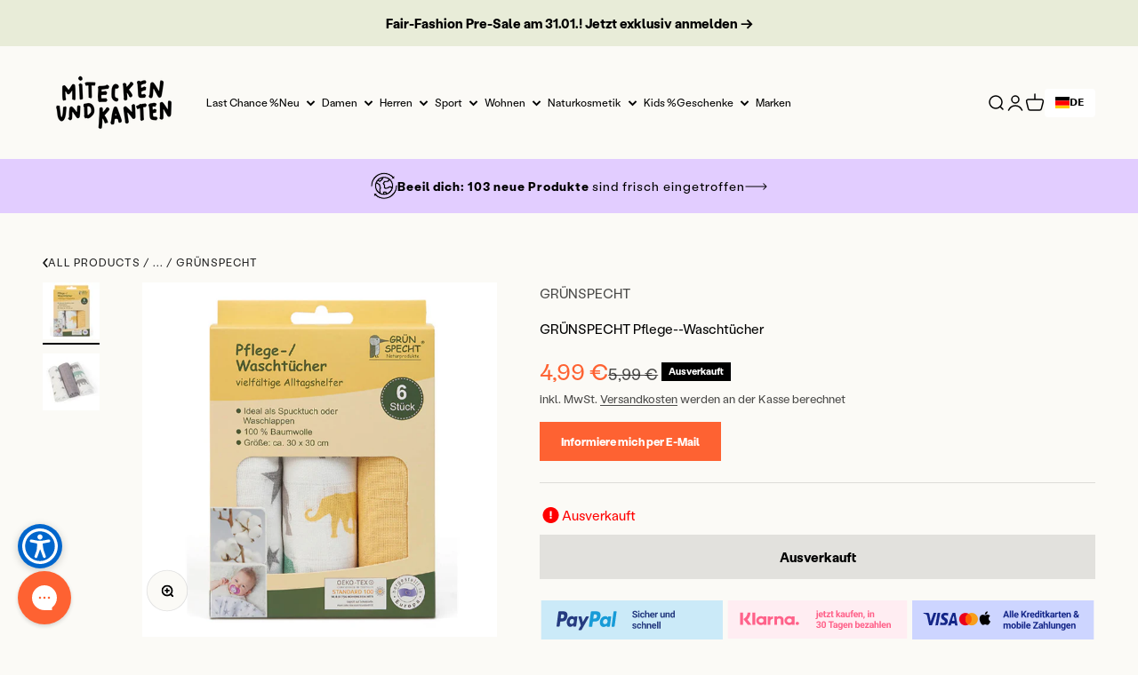

--- FILE ---
content_type: text/javascript; charset=utf-8
request_url: https://www.miteckenundkanten.com/products/grunspecht-pflege-waschtucher.js
body_size: 1512
content:
{"id":8007272005943,"title":"GRÜNSPECHT Pflege--Waschtücher","handle":"grunspecht-pflege-waschtucher","description":"Die Pflege-\/Waschtücher von GRÜNSPECHT sind als vielseitige Helfer im Alltag unverzichtbar, egal ob als Spucktuch, Unterlage oder als Sommerdeckchen. Sie sind aus hautfreundlicher, schadstoffgeprüfter und 2-lagig gewebter Baumwolle hergestellt. Durch ihre doppelte Webung sind sie dicker, weicher und saugfähiger als gewöhnliche Mullwindeln. Die dichte Webart sorgt für eine hochwertige und weiche Qualität. Heute entscheiden sich immer mehr Eltern dafür, auf die altbewährte Mullwindel zurück zu greifen und auf diese Weise die Umwelt zu schonen und Geld zu sparen.\u003cbr\u003e\u003cstrong\u003eFacts:\u003c\/strong\u003e\u003cul\u003e \u003cli\u003eUnverzichtbar als Spucktuch, Unterlage oder Sommerdeckchen\u003c\/li\u003e \u003cli\u003eSchnelltrocknend und saugstark\u003c\/li\u003e \u003cli\u003eAus zweilagigem Mull\u003c\/li\u003e \u003cli\u003eMaterial: 100 % Baumwolle\u003c\/li\u003e \u003cli\u003eGröße: ca. 70 x 70 cm\u003c\/li\u003e \u003cli\u003e6 Stück (3 verschiedene Motive)\u003c\/li\u003e\n\u003c\/ul\u003e\u003cstrong\u003eAnwendungsgebiete:\u003c\/strong\u003e\u003cul\u003e \u003cli\u003eDie Tücher dienen der Körperpflege bzw. Reinigung.\u003c\/li\u003e \u003cli\u003eSie sind vielseitig einsetzbar und können als Spucktuch, Unterlage, Sommerdeckchen oder als Waschlappen verwendet werden.\u003c\/li\u003e \u003cli\u003e\u003cdiv\u003eWir empfehlen die Tücher vor dem ersten Gebrauch zu waschen (siehe Hinweis zur Pflege).\u003c\/div\u003e\u003c\/li\u003e \u003cli\u003e\u003cdiv\u003eDie Tücher sind dann schön weich und von möglichen Verunreinigungen durch Transport oder Lagerung gereinigt und einsatzbereit.\u003c\/div\u003e\u003c\/li\u003e\n\u003c\/ul\u003e\u003cstrong\u003eWarum ist das Produkt bei „Mit Ecken und Kanten“ dabei?\u003c\/strong\u003e\u003cbr\u003e\u003cp class=\"p1\"\u003eDie \u003cspan style=\"color: #555555; font-size: 14.4px;\"\u003ePflege-\/Waschtücher \u003c\/span\u003everlassen das Sortiment, einen Makel besitzen sie nicht.\u003c\/p\u003e\u003cbr\u003e\u003cstrong\u003eWer steckt hinter dem Produkt?\u003c\/strong\u003e\u003cbr\u003e\u003cdiv\u003e\n\u003cbr\u003e\u003cp data-fontsize=\"20\" data-lineheight=\"30px\"\u003eDie Firma GRÜNSPECHT steht für anerkannte Problemlöser, Alltagshelfer und Wohlfühlprodukte für eine natürliche Lebensweise. Sie erleichtern mit durchdachten, sicheren und erschwinglichen Produkten den Alltag von Groß und Klein auf natürliche Weise.\u003c\/p\u003e\n\u003cbr\u003e\n\u003c\/div\u003e","published_at":"2022-12-12T14:23:43+01:00","created_at":"2022-11-11T20:27:33+01:00","vendor":"GRÜNSPECHT","type":"Bad","tags":["Bad","Online Out of Stock","Wohnen"],"price":499,"price_min":499,"price_max":499,"available":false,"price_varies":false,"compare_at_price":599,"compare_at_price_min":599,"compare_at_price_max":599,"compare_at_price_varies":false,"variants":[{"id":43766315385143,"title":"Default Title","option1":"Default Title","option2":null,"option3":null,"sku":"SKU8482A","requires_shipping":true,"taxable":true,"featured_image":null,"available":false,"name":"GRÜNSPECHT Pflege--Waschtücher","public_title":null,"options":["Default Title"],"price":499,"weight":250,"compare_at_price":599,"inventory_management":"shopify","barcode":"","requires_selling_plan":false,"selling_plan_allocations":[]}],"images":["\/\/cdn.shopify.com\/s\/files\/1\/0666\/4690\/1047\/products\/GRUeNSPECHT_Pflege-Waschtuecher_2.jpg?v=1668194853","\/\/cdn.shopify.com\/s\/files\/1\/0666\/4690\/1047\/products\/GRUeNSPECHT_Pflege_Waschtuecher.jpg?v=1668194853"],"featured_image":"\/\/cdn.shopify.com\/s\/files\/1\/0666\/4690\/1047\/products\/GRUeNSPECHT_Pflege-Waschtuecher_2.jpg?v=1668194853","options":[{"name":"Title","position":1,"values":["Default Title"]}],"url":"\/products\/grunspecht-pflege-waschtucher","media":[{"alt":"GRÜNSPECHT_Pflege-Waschtücher_2","id":32216774770999,"position":1,"preview_image":{"aspect_ratio":1.0,"height":1000,"width":1000,"src":"https:\/\/cdn.shopify.com\/s\/files\/1\/0666\/4690\/1047\/products\/GRUeNSPECHT_Pflege-Waschtuecher_2.jpg?v=1668194853"},"aspect_ratio":1.0,"height":1000,"media_type":"image","src":"https:\/\/cdn.shopify.com\/s\/files\/1\/0666\/4690\/1047\/products\/GRUeNSPECHT_Pflege-Waschtuecher_2.jpg?v=1668194853","width":1000},{"alt":"GRÜNSPECHT_Pflege_Waschtücher","id":32216774803767,"position":2,"preview_image":{"aspect_ratio":1.0,"height":1000,"width":1000,"src":"https:\/\/cdn.shopify.com\/s\/files\/1\/0666\/4690\/1047\/products\/GRUeNSPECHT_Pflege_Waschtuecher.jpg?v=1668194853"},"aspect_ratio":1.0,"height":1000,"media_type":"image","src":"https:\/\/cdn.shopify.com\/s\/files\/1\/0666\/4690\/1047\/products\/GRUeNSPECHT_Pflege_Waschtuecher.jpg?v=1668194853","width":1000}],"requires_selling_plan":false,"selling_plan_groups":[]}

--- FILE ---
content_type: text/javascript
request_url: https://www.miteckenundkanten.com/cdn/shop/t/76/assets/sections.min.js?v=151382034714500606551750331194
body_size: 7625
content:
var _isLoaded,_searchQueryString,searchQueryString_get,_loadProducts,loadProducts_fn,__accessCheck=(e,t,i)=>{if(!t.has(e))throw TypeError("Cannot "+i)},__privateGet=(e,t,i)=>(__accessCheck(e,t,"read from private field"),i?i.call(e):t.get(e)),__privateAdd=(e,t,i)=>{if(t.has(e))throw TypeError("Cannot add the same private member more than once");t instanceof WeakSet?t.add(e):t.set(e,i)},__privateSet=(e,t,i,s)=>(__accessCheck(e,t,"write to private field"),s?s.call(e,i):t.set(e,i),i),__privateMethod=(e,t,i)=>(__accessCheck(e,t,"access private method"),i);import{timeline as e}from"//www.miteckenundkanten.com/cdn/shop/t/76/assets/vendor.min.js?v=68058080371554213671734241940";import{EffectCarousel as t}from"//www.miteckenundkanten.com/cdn/shop/t/76/assets/theme.min.js?v=58716362584176374541747202751";var AnnouncementBar=class extends t{_transitionTo(t,i){e([[t,{transform:["translateY(0)","translateY(-5px)"],opacity:[1,0],visibility:["visible","hidden"]},{duration:.2}],[i,{transform:["translateY(5px)","translateY(0)"],opacity:[0,1],visibility:["hidden","visible"]},{duration:.2}]])}};window.customElements.get("announcement-bar")||window.customElements.define("announcement-bar",AnnouncementBar);var SplitCursor=class extends HTMLElement{connectedCallback(){this._parentSection=this.closest(".shopify-section"),this._dragging=!1,this._offsetX=this._currentX=0,this._parentSection.addEventListener("pointerdown",this._onPointerDown.bind(this)),this._parentSection.addEventListener("pointermove",this._onPointerMove.bind(this)),this._parentSection.addEventListener("pointerup",this._onPointerUp.bind(this)),window.addEventListener("resize",this._recalculateOffset.bind(this))}get minOffset(){return-this.offsetLeft-("rtl"===document.dir?this.clientWidth:0)}get maxOffset(){return this.offsetParent.clientWidth+this.minOffset}_onPointerDown(e){(e.target===this||this.contains(e.target))&&(this._initialX=e.clientX-this._offsetX,this._dragging=!0)}_onPointerMove(e){this._dragging&&(this._currentX=Math.min(Math.max(e.clientX-this._initialX,this.minOffset),this.maxOffset),this._offsetX=this._currentX,this._parentSection.style.setProperty("--clip-path-offset",`${this._currentX.toFixed(1)}px`))}_onPointerUp(){this._dragging=!1}_recalculateOffset(){this._parentSection.style.setProperty("--clip-path-offset",`${Math.min(Math.max(this.minOffset,this._currentX.toFixed(1)),this.maxOffset)}px`)}};window.customElements.get("split-cursor")||window.customElements.define("split-cursor",SplitCursor);import{timeline as i,inView as s}from"//www.miteckenundkanten.com/cdn/shop/t/76/assets/vendor.min.js?v=68058080371554213671734241940";var CollectionList=class extends HTMLElement{connectedCallback(){window.matchMedia("(prefers-reduced-motion: no-preference)").matches&&s(this,this._reveal.bind(this),{margin:"-100px"})}_reveal(){let e=Array.from(this.querySelectorAll("[reveal-js]"));i([[e,{opacity:1},{duration:0}],[e.map((e=>e.querySelector("img, svg"))),{opacity:[0,1],transform:["scale(1.03)","auto"]},{duration:.2}],[e.map((e=>e.querySelector(".collection-card__content-wrapper"))),{opacity:[0,1]},{duration:.2}]])}};window.customElements.get("collection-list")||window.customElements.define("collection-list",CollectionList);import{Delegate as r}from"//www.miteckenundkanten.com/cdn/shop/t/76/assets/vendor.min.js?v=68058080371554213671734241940";var AccountLogin=class extends HTMLElement{connectedCallback(){this.recoverForm=this.querySelector("#recover"),this.loginForm=this.querySelector("#login"),"#recover"===window.location.hash&&this._switchForms(),new r(this).on("click",'[href="#recover"], [href="#login"]',this._switchForms.bind(this))}_switchForms(e){e&&e.preventDefault(),this.recoverForm.hidden=!this.recoverForm.hidden,this.loginForm.hidden=!this.loginForm.hidden}};window.customElements.get("account-login")||window.customElements.define("account-login",AccountLogin);import{animate as a,timeline as n,stagger as o,Delegate as l}from"//www.miteckenundkanten.com/cdn/shop/t/76/assets/vendor.min.js?v=68058080371554213671734241940";import{AnimatedDetails as c,EffectCarousel as d,Drawer as h,throttle as u}from"//www.miteckenundkanten.com/cdn/shop/t/76/assets/theme.min.js?v=58716362584176374541747202751";var reduceMenuAnimation=JSON.parse("false"),StoreHeader=class extends HTMLElement{connectedCallback(){this.hasAttribute("hide-on-scroll")&&window.matchMedia("(prefers-reduced-motion: no-preference)").matches&&(this._lastScrollTop=0,this._accumulatedScroll=0,this._isVisible=!0,this._hasSwitchedToSticky=!1,window.addEventListener("scroll",u(this._onScroll.bind(this)))),this.addEventListener("toggle",this._checkTransparency.bind(this),{capture:!0}),this.hasAttribute("sticky")&&(this._setupTransparentHeader(),Shopify.designMode&&(document.addEventListener("shopify:section:load",this._setupTransparentHeader.bind(this)),document.addEventListener("shopify:section:unload",this._setupTransparentHeader.bind(this)),document.addEventListener("shopify:section:reorder",this._setupTransparentHeader.bind(this))))}hide(){this._isVisible&&(a(this,{transform:["translateY(0)","translateY(-100%)"]},{duration:.2,easing:"ease"}),this._isVisible=!1)}show(){this._isVisible||(a(this,{transform:["translateY(-100%)","translateY(0)"]},{duration:.2,easing:"ease"}),this._accumulatedScroll=0,this._isVisible=!0)}_onScroll(){this._accumulatedScroll=Math.max(0,this._accumulatedScroll+(window.scrollY-this._lastScrollTop)),window.scrollY<this._lastScrollTop?this.show():this._accumulatedScroll>parseInt(this.getAttribute("hide-on-scroll"))&&this.hide(),this._lastScrollTop=window.scrollY}_checkTransparency(){let e=!1;CSS.supports("selector(:has(> *))")&&this.hasAttribute("sticky")&&!this.hasAttribute("hide-on-scroll")&&this.hasAttribute("allow-transparency")?this.querySelectorAll("[open]").length>0?this.classList.add("is-filled"):window.scrollY>=500&&!this._hasSwitchedToSticky?(this._hasSwitchedToSticky=!0,this.classList.add("is-filled"),a(this,{transform:["translateY(-100%)","translateY(0)"]},{duration:.15,easing:"ease"})):window.scrollY<500&&(this._hasSwitchedToSticky?(this._hasSwitchedToSticky=!1,a(this,{transform:["translateY(0)","translateY(-100%)"]},{duration:.15,easing:"ease"}).finished.then((()=>{this.style.transform=null,this.classList.remove("is-filled")}))):0===this.getAnimations().length&&this.classList.remove("is-filled")):(e=window.scrollY>20,this.classList.toggle("is-filled",!this.hasAttribute("allow-transparency")||this.querySelectorAll("[open]").length>0||e))}_setupTransparentHeader(){document.querySelector(".shopify-section:first-child [allow-transparent-header]")?(this.setAttribute("allow-transparency",""),window.addEventListener("scroll",u(this._checkTransparency.bind(this))),this.addEventListener("mouseenter",this._checkTransparency.bind(this)),this.addEventListener("mouseleave",this._checkTransparency.bind(this)),this._checkTransparency()):this.removeAttribute("allow-transparency")}},DropdownDisclosure=class extends c{constructor(){super(),this._detectClickOutsideListener=this._detectClickOutside.bind(this),this._detectEscKeyboardListener=this._detectEscKeyboard.bind(this),this._detectFocusOutListener=this._detectFocusOut.bind(this),this._detectHoverListener=this._detectHover.bind(this),this._hoverTimer=null,this.addEventListener("mouseover",this._detectHoverListener.bind(this)),this.addEventListener("mouseout",this._detectHoverListener.bind(this));const e=this.querySelector("summary");e&&e.addEventListener("keydown",(e=>{"hover"!==this.trigger||"Enter"!==e.key&&" "!==e.key||(e.preventDefault(),this.open=!this.open)}))}get trigger(){return window.matchMedia("screen and (pointer: fine)").matches?this.getAttribute("trigger"):"click"}get mouseOverDelayTolerance(){return 250}_onSummaryClicked(e){"hover"===this.trigger?(e.preventDefault(),e.target.hasAttribute("data-url")&&(window.location.href=e.target.getAttribute("data-url"))):super._onSummaryClicked(e)}async _transition(e){if(e){this.setAttribute("open",""),document.addEventListener("click",this._detectClickOutsideListener),document.addEventListener("keydown",this._detectEscKeyboardListener),document.addEventListener("focusout",this._detectFocusOutListener);let e=Array.from(this.closest("ul").querySelectorAll("[open]")).filter((e=>e!==this));e.forEach((e=>e.open=!1)),await this._transitionIn(e.length>0)}else document.removeEventListener("click",this._detectClickOutsideListener),document.removeEventListener("keydown",this._detectEscKeyboardListener),document.removeEventListener("focusout",this._detectFocusOutListener),await this._transitionOut(),this.removeAttribute("open")}_transitionIn(e=!1){let t=[[this.contentElement,{opacity:1},{duration:.2}]];return window.matchMedia("(prefers-reduced-motion: no-preference)").matches&&!reduceMenuAnimation&&t.push([this.contentElement.querySelectorAll(":scope > ul > li"),{opacity:[0,1],transform:["translateY(-10px)","translateY(0)"]},{delay:o(.025),at:"-0.1",duration:.2}]),n(t,{delay:e>0?.1:0}).finished}_transitionOut(){return n([[this.contentElement,{opacity:0},{duration:.2}]]).finished}_detectClickOutside(e){"click"===this.trigger&&(this.contains(e.target)||e.target.closest("details")instanceof DropdownDisclosure||(this.open=!1))}_detectHover(e){"hover"===this.trigger&&("mouseover"===e.type?(this.open=!0,clearTimeout(this._hoverTimer)):this._hoverTimer=setTimeout((()=>this.open=!1),this.mouseOverDelayTolerance))}_detectEscKeyboard(e){if("Escape"===e.code){let t=e.target.closest("details[open]");t&&(t.open=!1)}}_detectFocusOut(e){e.relatedTarget&&!this.contains(e.relatedTarget)&&(this.open=!1)}},MegaMenuDisclosure=class extends DropdownDisclosure{constructor(){super(),this.addEventListener("pointerover",this._preloadImages.bind(this))}get mouseOverDelayTolerance(){return 500}_transitionIn(e){let t=[[this.contentElement,{opacity:1},{duration:.2}],"mega-menu"],i=e?.1:0;return window.matchMedia("(prefers-reduced-motion: no-preference)").matches&&!reduceMenuAnimation&&(this.contentElement.querySelectorAll(".mega-menu__promo").forEach((e=>{t.push([e,{opacity:[0,1]},{duration:.25,delay:i,at:"mega-menu"}],"mega-menu-promo")})),this.contentElement.querySelectorAll(".mega-menu__nav > li").forEach((e=>{t.push([e.querySelectorAll(":scope > :first-child, :scope li"),{opacity:[0,1],transform:["translateY(-10px)","translateY(0)"]},{easing:"ease",delay:o(.025,{start:i}),at:"mega-menu",duration:.2}])}))),n(t).finished}_preloadImages(){Array.from(this.querySelectorAll('img[loading="lazy"]')).forEach((e=>e.setAttribute("loading","eager")))}},MegaMenuPromoCarousel=class extends d{connectedCallback(){super.connectedCallback(),this.nextElementSibling&&this.addEventListener("carousel:select",(e=>this._updateControlsColor(e.detail.slide))),this._updateControlsColor(this.items[this.selectedIndex])}_updateControlsColor(e){let t=e.classList.contains("content-over-media")?e:e.firstElementChild;this.nextElementSibling.style.setProperty("--text-color",t.style.getPropertyValue("--text-color"))}},NavigationDrawer=class extends h{constructor(){super(),new l(this).on("click","button[data-panel]",this._onPanelButtonClick.bind(this)),this.addEventListener("dialog:after-hide",(()=>{this.reinitializeDrawer()}))}get openFrom(){return window.matchMedia("(max-width: 699px)").matches?this.getAttribute("mobile-opening"):super.openFrom}switchToPanel(e,t=null){let i,s,r=this.querySelectorAll(".panel"),a=null!==t?r[parseInt(e)-1]:r[parseInt(e)+1],o=r[e],l=o.querySelectorAll(".panel__wrapper"),d=[];"rtl"===document.dir?(i=null!==t?["translateX(0%)","translateX(100%)"]:["translateX(0%)","translateX(-100%)"],s=null!==t?["translateX(-100%)","translateX(0%)"]:["translateX(100%)","translateX(0%)"]):(i=null!==t?["translateX(0%)","translateX(-100%)"]:["translateX(0%)","translateX(100%)"],s=null!==t?["translateX(100%)","translateX(0%)"]:["translateX(-100%)","translateX(0%)"]),d.push([a,{transform:i,opacity:[1,0],visibility:["visible","hidden"]},{duration:.3,opacity:{at:"+0.3"},transform:{at:"+0.3"}}],"panelHidden",[o,{opacity:[0,1],visibility:["hidden","visible"],transform:s},{at:"<",transform:{duration:.3}}]),null!==t&&d.push(this.switchLinkList(l,t)),n(d)}showPanel(e,t=null){let i=[],s=this.querySelectorAll(".panel")[e],r=s.querySelectorAll(".panel__wrapper");s.hasAttribute("open")||(i.push([this,{width:[this.offsetWidth+"px",2*(this.offsetWidth-parseInt(window.getComputedStyle(this).getPropertyValue("padding")))+"px"]},{duration:.2}],[s,{opacity:[0,1],visibility:["hidden","visible"]},{at:"<"}]),i.push(this.switchLinkList(r,t))),this.previousLinkIndex&&this.previousLinkIndex!==t&&i.push([r[this.previousLinkIndex],{opacity:[1,0],visibility:["visible","hidden"]},{duration:.2}]),n(i).finished.then((()=>{this.previousLinkIndex&&this.previousLinkIndex!==t&&r[this.previousLinkIndex].removeAttribute("style"),s.hasAttribute("open")&&this.previousLinkIndex!==t&&n([this.switchLinkList(r,t)]),this.previousLinkIndex=t,s.setAttribute("open","")}))}switchLinkList(e,t){return Array.from(e).forEach((e=>{e.setAttribute("hidden","")})),e[t].removeAttribute("hidden"),[e[t].querySelectorAll("li"),{opacity:[0,1],visibility:["hidden","visible"],transform:["translateY(-10px)","translateY(0)"]},{easing:"ease",duration:.2,at:"-0.15",delay:o(.025,{start:.1})}]}reinitializeDrawer(){if(this.hasAttribute("mega-menu")&&window.matchMedia("(min-width:1150px)").matches)this.style.removeProperty("width"),this.setExpanded();else{let e=this.querySelector(".panel:first-child");e.style.opacity="1",e.style.visibility="visible",e.style.transform="translateX(0%)"}Array.from(this.querySelectorAll(".panel:not(:first-child)")).forEach((e=>{this.hasAttribute("mega-menu")&&e.removeAttribute("open"),e.style.opacity="0",e.style.visibility="hidden",Array.from(e.querySelectorAll(".panel__wrapper")).forEach((e=>e.setAttribute("hidden","")))}))}setExpanded(e){Array.from(this.querySelectorAll("button[data-panel]")).forEach((e=>{e.setAttribute("aria-expanded","false")})),e&&e.setAttribute("aria-expanded","true")}_onPanelButtonClick(e,t){this.hasAttribute("mega-menu")&&window.matchMedia("(min-width:1150px)").matches?(this.setExpanded(t),this.showPanel(...t.getAttribute("data-panel").split("-"))):this.switchToPanel(...t.getAttribute("data-panel").split("-"))}};window.customElements.get("store-header")||window.customElements.define("store-header",StoreHeader),window.customElements.get("dropdown-disclosure")||window.customElements.define("dropdown-disclosure",DropdownDisclosure,{extends:"details"}),window.customElements.get("mega-menu-disclosure")||window.customElements.define("mega-menu-disclosure",MegaMenuDisclosure,{extends:"details"}),window.customElements.get("mega-menu-promo-carousel")||window.customElements.define("mega-menu-promo-carousel",MegaMenuPromoCarousel),window.customElements.get("navigation-drawer")||window.customElements.define("navigation-drawer",NavigationDrawer);import{animate as m,scroll as p}from"//www.miteckenundkanten.com/cdn/shop/t/76/assets/vendor.min.js?v=68058080371554213671734241940";var FeatureChart=class extends HTMLElement{connectedCallback(){if(this.viewButtonElement=this.querySelector('[data-action="toggle-rows"]'),this.featureChartTable=this.querySelector(".feature-chart__table"),this.featureChartRows=Array.from(this.featureChartTable.childNodes),this.featureProductRow=this.querySelector(".feature-chart__table-row--product"),this.featureChartSticky=this.querySelector(".feature-chart__table-row--sticky"),this.viewButtonElement&&this.viewButtonElement.addEventListener("click",this._toggleRows.bind(this)),this.featureChartSticky){this.featureChartSticky.style.width=`${this.featureChartTable.scrollWidth}px`,this.featureChartTable.addEventListener("scroll",(e=>{this.featureChartSticky.style.marginLeft=-1*e.target.scrollLeft+"px"})),new ResizeObserver((e=>{this.featureChartSticky.style.width=`${e[0].contentRect.width}px`})).observe(this.featureChartTable);let e=getComputedStyle(this).scrollPaddingTop;p((({y:e})=>{e.current>=e.targetOffset+this.featureProductRow.clientHeight/2&&e.progress<.85?this.featureChartSticky.classList.add("is-visible"):this.featureChartSticky.classList.remove("is-visible")}),{target:this.featureChartTable,offset:[`${e} start`,`end ${e}`]})}}_toggleRows(){this.classList.contains("is-expanded")?this._hideRows():this._showRows()}async _showRows(){let e=this.featureChartTable.clientHeight;this.featureChartRows.forEach((e=>{e.hidden=!1})),this.viewButtonElement.querySelector(".feature-chart__toggle-text").innerText=this.viewButtonElement.getAttribute("data-view-less"),this.classList.add("is-expanded"),await m(this.featureChartTable,{height:[`${e}px`,`${this.featureChartTable.clientHeight}px`]}).finished,this.featureChartTable.style.height="auto"}async _hideRows(){let e=this.featureChartTable.clientHeight,t=0;this.featureChartRows.slice(0,parseInt(this.getAttribute("max-rows"))).forEach((e=>{t+=e.clientHeight})),this.viewButtonElement.querySelector(".feature-chart__toggle-text").innerText=this.viewButtonElement.getAttribute("data-view-more"),this.classList.remove("is-expanded"),await m(this.featureChartTable,{height:[`${e}px`,`${t}px`]}).finished,this.featureChartRows.slice(parseInt(this.getAttribute("max-rows"))).forEach((e=>e.hidden=!0)),this.featureChartTable.style.height="auto"}};window.customElements.get("feature-chart")||window.customElements.define("feature-chart",FeatureChart);import{scroll as g,timeline as f,animate as $,inView as y}from"//www.miteckenundkanten.com/cdn/shop/t/76/assets/vendor.min.js?v=68058080371554213671734241940";import{imageLoaded as v,getHeadingKeyframe as b}from"//www.miteckenundkanten.com/cdn/shop/t/76/assets/theme.min.js?v=58716362584176374541747202751";var ImageBanner=class extends HTMLElement{connectedCallback(){this.parallax&&window.matchMedia("(prefers-reduced-motion: no-preference)").matches&&this._setupParallax(),y(this,(async()=>{await v(Array.from(this.querySelectorAll(":scope > :is(img, video, iframe, svg, video-media)")));let e=this.querySelector('[reveal-on-scroll="true"]');f([[this,{opacity:[0,1]},{duration:.25}],[...b(e)]])}))}get parallax(){return!!this.hasAttribute("parallax")&&parseFloat(this.getAttribute("parallax"))}_setupParallax(){let e=Array.from(this.querySelectorAll(":scope > :is(img, video, iframe, svg, video-media)")),[t,i]=[1+this.parallax,100*this.parallax/(1+this.parallax)];g($(e,{transform:[`scale(${t}) translateY(${i}%)`,`scale(${t}) translateY(0)`]},{easing:"linear"}),{target:this,offset:["start end","end start"]})}};window.customElements.get("image-banner")||window.customElements.define("image-banner",ImageBanner);import{ScrollArea as x}from"//www.miteckenundkanten.com/cdn/shop/t/76/assets/theme.min.js?v=58716362584176374541747202751";var ImageLinkBlocks=class extends HTMLElement{connectedCallback(){this.items=Array.from(this.children),new x(this),this.addEventListener("control:prev",this._prev),this.addEventListener("control:next",this._next)}_prev(){this.scrollBy({left:("rtl"===document.dir?1:-1)*this.items[0].clientWidth,behavior:"smooth"})}_next(){this.scrollBy({left:("rtl"===document.dir?-1:1)*this.items[0].clientWidth,behavior:"smooth"})}};window.customElements.get("image-link-blocks")||window.customElements.define("image-link-blocks",ImageLinkBlocks);import{animate as w,timeline as S,inView as _}from"//www.miteckenundkanten.com/cdn/shop/t/76/assets/vendor.min.js?v=68058080371554213671734241940";import{getHeadingKeyframe as E,throttle as L}from"//www.miteckenundkanten.com/cdn/shop/t/76/assets/theme.min.js?v=58716362584176374541747202751";var ImagesWithTextScrolling=class extends HTMLElement{connectedCallback(){_(this,this._reveal.bind(this)),this.hasAttribute("scrolling-experience")&&(this._imageToTransitionItems=Array.from(this.querySelectorAll(".images-scrolling-desktop__media-wrapper > :not(:first-child)")),this._mainImage=this.querySelector(".images-scrolling-desktop__media-wrapper > :first-child"),this._contentItems=Array.from(this.querySelectorAll(".images-scrolling__content")),this._imageToTransitionItems.length>0&&window.addEventListener("scroll",L(this._onScroll.bind(this))))}_reveal(){Array.from(this.querySelectorAll('[reveal-on-scroll="true"]')).forEach((e=>{w(...E(e))}))}_onScroll(){let e=this._mainImage.getBoundingClientRect(),t=e.bottom,i=this.getAttribute("scrolling-experience");for(let[s,r]of this._contentItems.entries()){let a=r.getBoundingClientRect(),n=this._imageToTransitionItems[s-1],o=this._contentItems[s];if(a.top<t-.15*e.height&&a.bottom>t){n&&!n.classList.contains("is-visible")&&(n.classList.add("is-visible"),S("fade"===i?[[n,{opacity:[null,1]},{duration:.2}],[o,{opacity:[null,1]},{duration:.45,at:"<"}]]:[[n,{opacity:[null,1],clipPath:["inset(100% 0 0 0)","inset(0 0 0 0)"]},{duration:.35,easing:[.99,.01,.5,.94],opacity:{duration:0}}],[o,{opacity:[null,1]},{duration:.45,at:"<"}]]));break}if(a.top>t-.15*e.height){n&&n.classList.contains("is-visible")&&(n.classList.remove("is-visible"),S("fade"===i?[[n,{opacity:[null,0]},{duration:.2}],[o,{opacity:[null,0]},{duration:.2,at:"<"}]]:[[n,{opacity:[null,1],clipPath:["inset(0 0 0 0)","inset(100% 0 0 0)"]},{duration:.35,easing:[.99,.01,.5,.94],opacity:{duration:0}}],[o,{opacity:[null,0]},{duration:.2,at:"<"}]]));break}}}};window.customElements.get("images-with-text-scrolling")||window.customElements.define("images-with-text-scrolling",ImagesWithTextScrolling);import{animate as k,inView as C}from"//www.miteckenundkanten.com/cdn/shop/t/76/assets/vendor.min.js?v=68058080371554213671734241940";var ImpactText=class extends HTMLElement{connectedCallback(){window.matchMedia("(prefers-reduced-motion: no-preference)").matches&&C(this,(({target:e})=>this._onBecameVisible(e)),{margin:"-100px"})}async _onBecameVisible(e){if(k(e,{opacity:1,transform:["translateY(10px)","translateY(0)"]},{duration:.3}),this.hasAttribute("count-up")){let e=0===this.childElementCount?this:this.firstElementChild,t=e.textContent.trim().match(/\d+(?:[,. ]\d+)*/);if(!t)return;e.innerHTML=e.textContent.replace(/\d+(?:[,. ]\d+)*/,`<span>${t[0]}</span>`);let i=e.querySelector("span");i.style.textAlign=t[0]===t.input?null:"end",e.classList.contains("text-gradient")||(i.style.display="inline-block",i.style.minWidth=`${i.clientWidth}px`);let s=t[0].replace(/[,\. ]+/,""),r=[...t[0].matchAll(/[,\. ]+/g)];await k((e=>{let a=Math.round(e*parseInt(s)).toString();r.forEach((e=>{a.length>=t[0].length-e.index&&(a=a.slice(0,e.index)+e[0]+a.slice(e.index))})),i.textContent=1===e?t[0]:a}),{duration:parseFloat(this.getAttribute("count-up")),easing:[.16,1,.3,1]}).finished,i.style.minWidth=null}}};window.customElements.get("impact-text")||window.customElements.define("impact-text",ImpactText);import{timeline as A,inView as T}from"//www.miteckenundkanten.com/cdn/shop/t/76/assets/vendor.min.js?v=68058080371554213671734241940";var MediaGrid=class extends HTMLElement{connectedCallback(){this.items=Array.from(this.children),window.matchMedia("(prefers-reduced-motion: no-preference)").matches&&T(this,this._onBecameVisible.bind(this))}_onBecameVisible(){let e=this.querySelectorAll(".content-over-media > :not(img, video, iframe, svg, video-media, native-video, external-video)");A([[this.items,{opacity:1,transform:["translateY(10px)","translateY(0)"]},{duration:.3}],[e,{opacity:[0,1]},{duration:.2,at:"+0.1"}]])}};window.customElements.get("media-grid")||window.customElements.define("media-grid",MediaGrid);import{animate as q,timeline as I,inView as P}from"//www.miteckenundkanten.com/cdn/shop/t/76/assets/vendor.min.js?v=68058080371554213671734241940";import{imageLoaded as M}from"//www.miteckenundkanten.com/cdn/shop/t/76/assets/theme.min.js?v=58716362584176374541747202751";var reduceMotion=window.matchMedia("(prefers-reduced-motion: no-preference)").matches,MediaWithText=class extends HTMLElement{connectedCallback(){reduceMotion&&Array.from(this.querySelectorAll(".media-with-text__item")).forEach((e=>{P(e,(e=>this.reveal(e.target)))}))}reveal(e){let t=e.querySelector(".media-with-text__media");M(t.querySelector("img")).then((()=>{I([[t,{opacity:[0,1]},{duration:.3}],[t.querySelector("img, video-media"),{transform:["scale(1.05)","scale(1)"]},{duration:.3,at:"<"}]])})),q(e.querySelector(".media-with-text__content > .prose"),{opacity:[0,1]},{duration:.2,delay:.3})}};window.customElements.get("media-with-text")||window.customElements.define("media-with-text",MediaWithText);import{timeline as Y,animate as X,stagger as D,inView as O}from"//www.miteckenundkanten.com/cdn/shop/t/76/assets/vendor.min.js?v=68058080371554213671734241940";import{EffectCarousel as j,imageLoaded as V,getHeadingKeyframe as R}from"//www.miteckenundkanten.com/cdn/shop/t/76/assets/theme.min.js?v=58716362584176374541747202751";var MultipleImagesWithText=class extends HTMLElement{constructor(){super(),this._imageCarousel=this.querySelector("multiple-images-with-text-image-list"),this._contentCarousel=this.querySelector("multiple-images-with-text-content-list"),this.addEventListener("control:prev",(()=>{this._imageCarousel.previous(),this._contentCarousel.previous()})),this.addEventListener("control:next",(()=>{this._imageCarousel.next(),this._contentCarousel.next()})),Shopify.designMode&&this.addEventListener("shopify:block:select",(e=>{e.target.hasAttribute("image-id")&&this._imageCarousel.select(this._imageCarousel.items.findIndex((t=>t.id===e.target.getAttribute("image-id"))))}))}},MultipleImagesWithTextImageList=class extends j{constructor(){super(),O(this,this._reveal.bind(this))}async _reveal(){await V(this.querySelectorAll("img")),"stacked"===this.getAttribute("layout")?Y([[this.lastElementChild,{transform:"rotate(0deg)"}],[this.lastElementChild?.previousElementSibling,{transform:"rotate(2deg)"},{at:"<"}],[this.lastElementChild?.previousElementSibling?.previousElementSibling,{transform:"rotate(-2deg)"},{at:"<"}]],{defaultOptions:{duration:.15,easing:[.26,.02,.27,.97]}}):"collage"===this.getAttribute("layout")?Y([[this.children,{opacity:1,transform:["translateY(15px)","translateY(0)"]},{duration:.3,delay:D(.1)}]]):Y([[this.children,{opacity:1,transform:"rotate(var(--image-rotation, 0deg))"},{duration:.3,delay:D(.1)}]])}_transitionTo(e,t,{direction:i,animate:s}){if("stacked"===this.getAttribute("layout")){if("next"===i){let i=getComputedStyle(e).getPropertyValue("transform");return Y([[e,{opacity:0,transform:"rotate(5deg) translate(40px, 10px)"},{duration:.2}],[t,{zIndex:1},{duration:.2,zIndex:{easing:"step-start"}}],[e,{opacity:1,transform:i,zIndex:-1},{duration:.2,at:"<",zIndex:{easing:"step-start"}}],[t.previousElementSibling,{zIndex:0},{at:"<",easing:"step-start"}]],{defaultOptions:{easing:[.26,.02,.27,.97]}}).finished}{let i=getComputedStyle(t).getPropertyValue("transform");return Y([[t,{opacity:0,transform:"rotate(-5deg) translate(-40px, -10px)"},{duration:.2}],this.items.length>=3&&[e.previousElementSibling||this.lastElementChild,{zIndex:-1},{easing:"step-start"}],[t,{opacity:1,transform:i,zIndex:1},{duration:.2,at:this.items.length>=3?"<":"+0",zIndex:{easing:"step-start"}}],[e,{zIndex:0},{duration:.2,at:"<",zIndex:{easing:"step-start"}}]].filter(Boolean),{defaultOptions:{easing:[.26,.02,.27,.97]}}).finished}}}},MultipleImagesWithTextContentList=class extends j{constructor(){super(),O(this,this._reveal.bind(this))}_reveal(){X(...R(this.querySelector('[reveal-on-scroll="true"]')))}_transitionTo(e,t,{direction:i="next",animate:s=!0}={}){return e.classList.remove("is-selected"),t.classList.add("is-selected"),Y([[e,{opacity:[1,0],visibility:["visible","hidden"]}],[t,{opacity:[0,1],visibility:["hidden","visible"]}],[...R(t.querySelector('[reveal-on-scroll="true"]'),{at:"<"})]],{duration:s?parseFloat(this.getAttribute("fade-speed")||.5):0}).finished}};window.customElements.get("multiple-images-with-text")||window.customElements.define("multiple-images-with-text",MultipleImagesWithText),window.customElements.get("multiple-images-with-text-image-list")||window.customElements.define("multiple-images-with-text-image-list",MultipleImagesWithTextImageList),window.customElements.get("multiple-images-with-text-content-list")||window.customElements.define("multiple-images-with-text-content-list",MultipleImagesWithTextContentList);import{timeline as B,animate as z,inView as H}from"//www.miteckenundkanten.com/cdn/shop/t/76/assets/vendor.min.js?v=68058080371554213671734241940";import{EffectCarousel as W}from"//www.miteckenundkanten.com/cdn/shop/t/76/assets/theme.min.js?v=58716362584176374541747202751";var reduceMotion2=window.matchMedia("(prefers-reduced-motion: no-preference)").matches,PressCarousel=class extends W{constructor(){super(),reduceMotion2&&H(this,this._reveal.bind(this))}_reveal(){z(this.selectedSlide.querySelector(".blockquote"),{opacity:1,transform:["translateY(15px)","translateY(0)"]},{duration:.2})}async _transitionTo(e,t,i={}){await B([[e.querySelectorAll(".press__logo, .press__author"),{opacity:[null,0]},{duration:.2}],[e.querySelector(".blockquote"),{opacity:[null,0],...reduceMotion2&&{transform:[null,"translateY(-10px)"]}},{duration:.2,at:"<"}]]).finished,e.classList.remove("is-selected"),t.classList.add("is-selected"),await B([[t.querySelectorAll(".press__logo, .press__author"),{opacity:[0,1]},{duration:.2}],[t.querySelector(".blockquote"),{opacity:[0,1],...reduceMotion2&&{transform:["translateY(10px)","translateY(0px)"]}},{duration:.2,at:"<"}]]).finished}};window.customElements.get("press-carousel")||window.customElements.define("press-carousel",PressCarousel);var ProductRecommendations=class extends HTMLElement{constructor(){super(),this._isLoaded=!1}connectedCallback(){this._loadRecommendations()}async _loadRecommendations(){if(this._isLoaded)return;this._isLoaded=!0;let e=this.closest(".shopify-section"),t=this.getAttribute("intent")||"related",i=`${Shopify.routes.root}recommendations/products?product_id=${this.getAttribute("product")}&limit=${this.getAttribute("limit")||4}&section_id=${e.id.replace("shopify-section-","")}&intent=${t}`,s=await fetch(i,{priority:"low"}),r=(new DOMParser).parseFromString(await s.text(),"text/html").querySelector("product-recommendations");r.childElementCount>0?this.replaceChildren(...document.importNode(r,!0).childNodes):"related"===t?e.remove():this.remove()}};window.customElements.get("product-recommendations")||window.customElements.define("product-recommendations",ProductRecommendations);import{extractSectionId as F}from"//www.miteckenundkanten.com/cdn/shop/t/76/assets/theme.min.js?v=58716362584176374541747202751";var RecentlyViewedProducts=class extends HTMLElement{constructor(){super(...arguments),__privateAdd(this,_searchQueryString),__privateAdd(this,_loadProducts),__privateAdd(this,_isLoaded,!1)}connectedCallback(){"requestIdleCallback"in window?requestIdleCallback(__privateMethod(this,_loadProducts,loadProducts_fn).bind(this),{timeout:1500}):__privateMethod(this,_loadProducts,loadProducts_fn).call(this)}};_isLoaded=new WeakMap,_searchQueryString=new WeakSet,searchQueryString_get=function(){let e=new Set(JSON.parse(localStorage.getItem("theme:recently-viewed-products")||"[]"));return this.hasAttribute("exclude-id")&&e.delete(parseInt(this.getAttribute("exclude-id"))),Array.from(e.values(),(e=>`id:${e}`)).slice(0,parseInt(this.getAttribute("products-count"))).join(" OR ")},_loadProducts=new WeakSet,loadProducts_fn=async function(){if(__privateGet(this,_isLoaded))return;__privateSet(this,_isLoaded,!0);let e=this.closest(".shopify-section"),t=`${Shopify.routes.root}search?type=product&q=${__privateGet(this,_searchQueryString,searchQueryString_get)}&section_id=${F(e)}`,i=await fetch(t,{priority:"low"}),s=(new DOMParser).parseFromString(await i.text(),"text/html").querySelector("recently-viewed-products");s.childElementCount>0?this.replaceChildren(...document.importNode(s,!0).childNodes):e.remove()},window.customElements.get("recently-viewed-products")||window.customElements.define("recently-viewed-products",RecentlyViewedProducts);import{scroll as K,timeline as N,ScrollOffset as Q,inView as G}from"//www.miteckenundkanten.com/cdn/shop/t/76/assets/vendor.min.js?v=68058080371554213671734241940";var RevealedImage=class extends HTMLElement{connectedCallback(){let e=this.querySelector(".revealed-image__scroll-tracker"),t=this.querySelector(".revealed-image__scroller");e.style.height=`${t.clientHeight}px`,new ResizeObserver((t=>e.style.height=`${t[0].contentRect.height}px`)).observe(t),K(N([[this.querySelectorAll(".revealed-image__image-clipper, .revealed-image__content--inside"),{clipPath:["inset(37% 37% 41% 37%)","inset(calc(var(--sticky-area-height) / 2) 0)"]},{easing:"ease-in"}],[this.querySelectorAll("img, svg"),{transform:["translate(-10%, -1.5%) scale(1.4)","translate(0, 0) scale(1)"]},{easing:"ease-in",at:"<"}],[this.querySelectorAll(".revealed-image__content"),{opacity:[0,1,1]},{offset:[0,.25,1],at:"<"}]]),{target:e,offset:Q.All}),G(this,(()=>(this.style.visibility="visible",()=>{this.style.visibility="hidden"})),{margin:"200px"})}};window.customElements.get("revealed-image")||window.customElements.define("revealed-image",RevealedImage);var ShopTheLookDots=class extends HTMLElement{connectedCallback(){this._abortController=new AbortController,Array.from(this.children).forEach((e=>{document.getElementById(e.getAttribute("aria-controls")).addEventListener("carousel:change",(e=>this._onDotClicked(e)),{signal:this._abortController.signal})}))}disconnectedCallback(){this._abortController.abort()}_onDotClicked(e){Array.from(this.querySelectorAll(`button:nth-child(${e.detail.index+1})`)).forEach((e=>e.click()))}};window.customElements.get("shop-the-look-dots")||window.customElements.define("shop-the-look-dots",ShopTheLookDots);import{animate as U,timeline as J,inView as Z}from"//www.miteckenundkanten.com/cdn/shop/t/76/assets/vendor.min.js?v=68058080371554213671734241940";import{EffectCarousel as ee,imageLoaded as et,getHeadingKeyframe as ei}from"//www.miteckenundkanten.com/cdn/shop/t/76/assets/theme.min.js?v=58716362584176374541747202751";var Slideshow=class extends HTMLElement{constructor(){super(),this.addEventListener("carousel:select",this._onSlideSelected)}async _onSlideSelected(e){let t=getComputedStyle(e.detail.slide);if(this.style.setProperty("--slideshow-controls-background",t.getPropertyValue("--slideshow-slide-controls-background")),this.style.setProperty("--slideshow-controls-color",t.getPropertyValue("--slideshow-slide-controls-color")),!this.classList.contains("slideshow--boxed"))return;let i=this.querySelector(".slideshow__slide-background"),s=t.getPropertyValue("--slideshow-slide-background");i.style.background=s,await U(i,{opacity:[0,1]},{duration:.2}).finished,this.style.setProperty("--slideshow-background",s),U(i,{opacity:0},{duration:0})}},SlideshowCarousel=class extends ee{constructor(){super(),Z(this,this._reveal.bind(this)),this.querySelector(".slideshow__cursor")&&this.addEventListener("tap",this._onSlideshowTap)}connectedCallback(){super.connectedCallback(),this._player&&this.hasAttribute("autoplay")&&this._player.addEventListener("player:start",(()=>{let e=this.querySelector(".slideshow__cursor-ring circle");e&&U(e,{strokeDasharray:[`0px, ${e.getTotalLength()}px`,`${e.getTotalLength()}px, ${e.getTotalLength()}px`]},{duration:parseInt(this.getAttribute("autoplay")),easing:"linear"}),Array.from(this.querySelectorAll(".numbered-dots__item")).forEach((e=>{let t=e.querySelector("circle:last-child");"true"===e.getAttribute("aria-current")?U(t,{strokeDasharray:[`0px, ${t.getTotalLength()}px`,`${t.getTotalLength()}px, ${t.getTotalLength()}px`]},{duration:parseInt(this.getAttribute("autoplay")),easing:"linear"}):U(t,{strokeDasharray:`${t.getTotalLength()}px, ${t.getTotalLength()}px`},{duration:0,easing:"linear"})}))}))}get transitionType(){return window.matchMedia("(prefers-reduced-motion: reduce)").matches?"fade":this.getAttribute("transition")}async _reveal(){let e=this.selectedSlide;await et(e.querySelectorAll("img")),this.style.opacity="1",!window.matchMedia("(prefers-reduced-motion: reduce)").matches&&(this._reloaded||J([[e,{zIndex:1},{duration:0}],[e.querySelectorAll("img"),{opacity:[0,1],transform:["scale(1.05)","scale(1)"]},{duration:.3}],"content",[e.querySelectorAll('[data-sequence="subheading"], .button'),{opacity:[0,1]},{duration:.3,at:"content"}],[...ei(e.querySelector('[data-sequence="heading"]'),{duration:.3,at:"content"})],[e.querySelector(".button"),{opacity:[0,1]},{duration:.3,at:"content"}],[this.querySelector(".slideshow__controls"),{opacity:[0,1],transform:["translateY(10px)","translateY(0)"]},{duration:.3}]]))}_onSlideshowTap(e){!e.target.matches("button, a[href], button :scope, a[href] :scope")&&window.matchMedia("screen and (pointer: fine)").matches&&(e.detail.originalEvent.clientX>window.innerWidth/2?this.next():this.previous())}async _transitionTo(e,t,{direction:i,animate:s=!0}={}){e.classList.remove("is-selected"),t.classList.add("is-selected");let r=null;switch(this.transitionType){case"fade":r=this._fade(e,t,{animate:s});break;case"fade_with_text":r=this._fadeWithText(e,t,{animate:s})}return s||r.finish(),r.finished}_fade(e,t){return J([[e,{opacity:[1,0],visibility:["visible","hidden"],zIndex:0},{duration:.3,easing:"ease-in",zIndex:{easing:"step-end"}}],[t,{opacity:[0,1],visibility:["hidden","visible"],zIndex:1},{duration:.3,at:"<",easing:"ease-out",zIndex:{easing:"step-end"}}]])}async _fadeWithText(e,t){return U(e,{opacity:[1,0],visibility:["visible","hidden"],zIndex:0},{duration:.3,easing:"ease-in",zIndex:{easing:"step-end"}}),await et(t.querySelectorAll("img")),U(t,{opacity:[0,1],visibility:["hidden","visible"],zIndex:1},{duration:0,zIndex:{easing:"step-end"}}),J([[t.querySelectorAll("img"),{opacity:[0,1],transform:["scale(1.05)","scale(1)"]},{duration:.3,easing:"ease-out"}],"content",[t.querySelectorAll('[data-sequence="subheading"], .button'),{opacity:[0,1]},{duration:.3,at:"content"}],[...ei(t.querySelector('[data-sequence="heading"]'),{duration:.3,at:"content"})]])}};window.customElements.get("x-slideshow")||window.customElements.define("x-slideshow",Slideshow),window.customElements.get("slideshow-carousel")||window.customElements.define("slideshow-carousel",SlideshowCarousel);